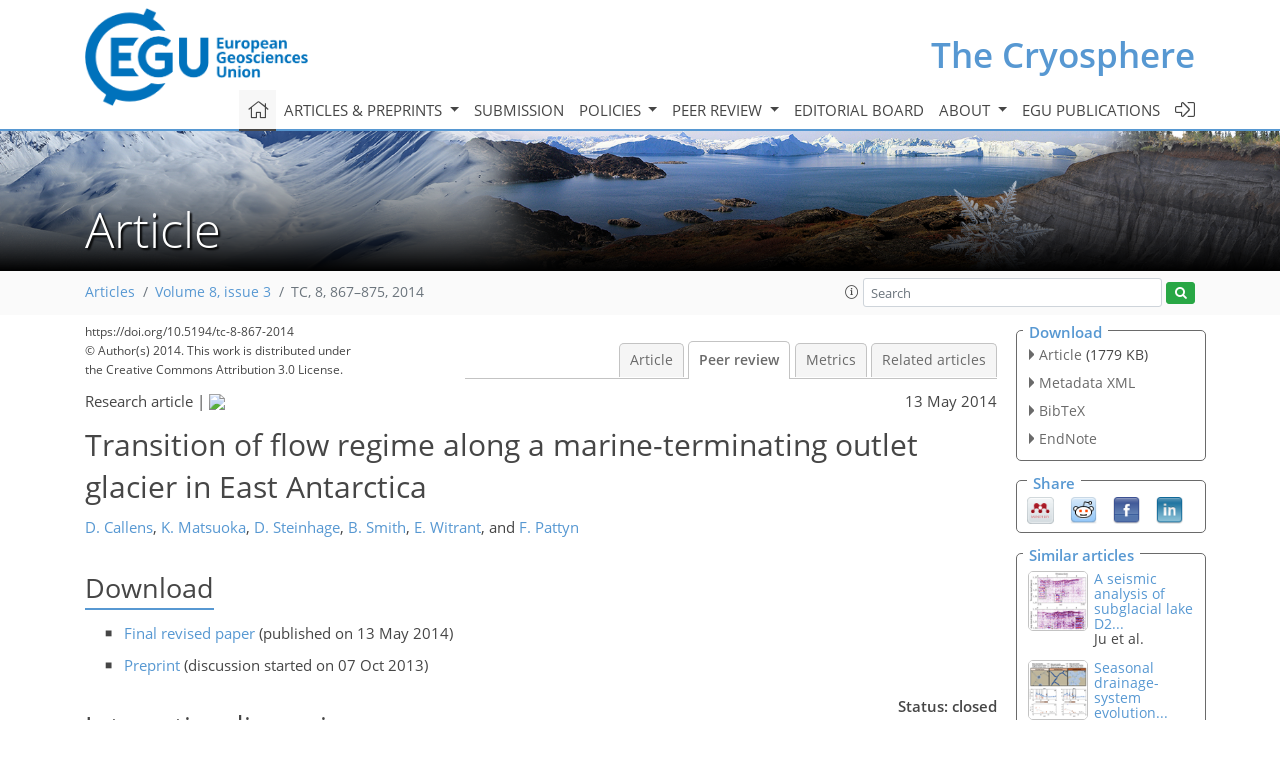

--- FILE ---
content_type: text/html; charset=UTF-8
request_url: https://editor.copernicus.org/similarArticles.php?article=22128&journal=25&isSecondStage=1&ajax=true
body_size: 509
content:

        
        <div class="widget dark-border download-and-links" id="similarArticles">
            <div class="legend journal-contentLinkColor">Similar articles</div>
            <div class="content">
                    <div class="grid-container">
                        <div class="mobile-grid-40 tablet-grid-40 grid-40 ">
                            <a class="similar-article-avatar" href="https://tc.copernicus.org/articles/20/647/2026/" target="_blank">
                                <img  border="0" src="https://tc.copernicus.org/articles/20/647/2026/tc-20-647-2026-avatar-thumb80.png"  data-caption="© Author(s). Distributed under the Creative Commons Attribution 4.0 License." data-web="https://tc.copernicus.org/articles/20/647/2026/tc-20-647-2026-avatar-web.png" data-width="600" data-height="405">
                            </a>

                        </div>
                        <div class="mobile-grid-60 tablet-grid-60 grid-60">
                            <a class="article-title " target="_blank" href="https://tc.copernicus.org/articles/20/647/2026/">
                                 A seismic analysis of subglacial lake D2...
                            </a>
                            <div class="authors">Ju et al.</div>
                        </div>
                    </div>

                    <div class="grid-container">
                        <div class="mobile-grid-40 tablet-grid-40 grid-40 ">
                            <a class="similar-article-avatar" href="https://tc.copernicus.org/articles/19/6149/2025/" target="_blank">
                                <img  border="0" src="https://tc.copernicus.org/articles/19/6149/2025/tc-19-6149-2025-avatar-thumb80.png"  data-caption="© Author(s). Distributed under the Creative Commons Attribution 4.0 License." data-web="https://tc.copernicus.org/articles/19/6149/2025/tc-19-6149-2025-avatar-web.png" data-width="600" data-height="560">
                            </a>

                        </div>
                        <div class="mobile-grid-60 tablet-grid-60 grid-60">
                            <a class="article-title " target="_blank" href="https://tc.copernicus.org/articles/19/6149/2025/">
                                 Seasonal drainage-system evolution...
                            </a>
                            <div class="authors">Gjerde et al.</div>
                        </div>
                    </div>

                    <div class="grid-container">
                        <div class="mobile-grid-40 tablet-grid-40 grid-40 ">
                            <a class="similar-article-avatar" href="https://tc.copernicus.org/articles/19/3725/2025/" target="_blank">
                                <img  border="0" src="https://tc.copernicus.org/articles/19/3725/2025/tc-19-3725-2025-avatar-thumb80.png"  data-caption="© Author(s). Distributed under the Creative Commons Attribution 4.0 License." data-web="https://tc.copernicus.org/articles/19/3725/2025/tc-19-3725-2025-avatar-web.png" data-width="587" data-height="600">
                            </a>

                        </div>
                        <div class="mobile-grid-60 tablet-grid-60 grid-60">
                            <a class="article-title " target="_blank" href="https://tc.copernicus.org/articles/19/3725/2025/">
                                 Groundwater dynamics beneath a marine ice...
                            </a>
                            <div class="authors">Cairns et al.</div>
                        </div>
                    </div>

            </div>
        </div>
